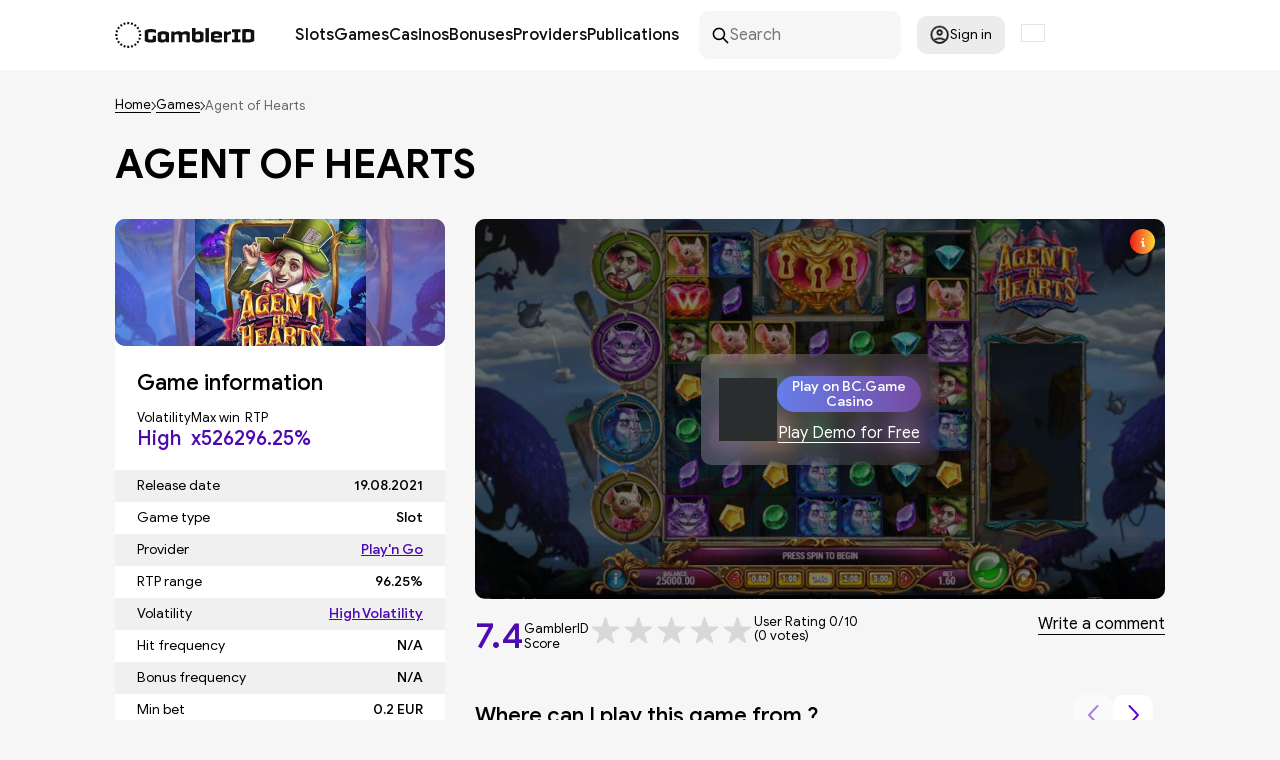

--- FILE ---
content_type: image/svg+xml
request_url: https://gamblerid.com/files/79b7c4af1f51c0c9d561c497a09e627c_.svg
body_size: 21899
content:
<svg xmlns="http://www.w3.org/2000/svg" xmlns:xlink="http://www.w3.org/1999/xlink" width="500" height="250" viewBox="0 0 500 250">
  <g id="_2895_500x250_dark" data-name="2895_500x250_dark">
    <image id="Layer_1_copy_2" data-name="Layer 1 copy 2" x="90" y="92" width="319" height="70" xlink:href="[data-uri]"/>
  </g>
</svg>


--- FILE ---
content_type: image/svg+xml
request_url: https://gamblerid.com/files/616ce9af2d20d779b2499e84c08dc0af_.svg
body_size: 898
content:
<svg id="Layer_1" xmlns="http://www.w3.org/2000/svg" viewBox="0 0 440 400" class="svelte-md2ju7">
  <g id="Layer_5" transform="translate(20, 100)">
    <path style="fill: #FFFFFF !important;" d="M31.47,58.5c-.1-25.81,16.42-40.13,46.75-40.23,21.82-.08,25.72,14.2,25.72,19.39,0,9.94-14.06,20.48-14.06,20.48,0,0,.78,6.19,12.85,6.14,12.07-.05,23.83-8.02,23.76-27.96-.06-22.91-24.06-33.38-47.78-33.29C58.87,3.09,6.24,5.88,6.42,58.13c.18,46.41,87.76,50.5,87.83,80.21.12,32.27-36.08,40.96-48.33,40.96s-17.23-8.67-17.25-13.43c-.09-26.13,25.92-33.41,25.92-33.41,0-1.95-1.52-10.64-11.59-10.6-25.95.05-36.28,22.36-36.21,44.14.07,18.53,13.16,30.09,32.94,30.01,37.82-.14,80.46-18.59,80.3-59.56-.14-38.32-88.46-48.33-88.57-77.96Z"></path>
    <path style="fill: #FFFFFF !important;" d="M391.96,161.17c-.3-.73-1.15-.56-2.27.37-4.29,3.54-14.1,13.56-37.06,13.65-41.85.16-49.12-68.83-49.12-68.83,0,0,31.9-23.81,36.88-33.42,4.98-9.61-10.87-11.7-10.87-11.7,0,0-22.31,27.15-38.13,35.1,1.72-11.81,13.42-38.72,14.09-54.2.67-15.48-18.63-11.7-21.72-10.22,0,6.76-17.06,68.1-23.27,101.82-3.66,5.85-8.88,12.54-13.56,12.55-2.71,0-3.71-5.02-3.73-12.22,0-9.99,5.5-25.99,5.46-35.71,0-6.73-3.09-7.13-5.75-7.12-.58,0-3.77.09-4.36.09-6.83,0-4.58-5.85-10.73-5.79-18.8.07-42.75,20.59-43.79,51.57-6.35,4.2-15.23,9.5-19.77,9.52-4.76,0-5.94-4.4-5.95-8.2,0-6.68,10.8-46.37,10.8-46.37,0,0,13.76-3.53,19.77-4.69,4.54-.89,5.85-1.22,7.62-3.41s5.22-6.73,8.01-10.8c2.79-4.08.05-7.23-5.11-7.21-6.77,0-24.88,4.29-24.88,4.29,0,0,8.7-37.5,8.69-38.26s-.98-1.16-2.45-1.15c-3.3,0-9.18,1.77-12.94,3.12-5.76,2.06-10.45,9.12-11.4,12.4s-7.46,29.02-7.46,29.02c0,0-34.88,12.04-39.65,13.85-.29.1-.49.37-.49.68s3.99,15.6,12.17,15.54c5.85,0,23.04-7.04,23.04-7.04,0,0-8.83,35.1-8.78,46.81,0,7.51,3.54,16.3,18.21,16.26,13.65,0,25.6-7.05,32.29-11.96,3.66,9.25,12.3,11.79,18.2,11.77,13.22,0,23.4-10.55,24.71-11.96,1.72,4.06,5.76,11.85,15.01,11.82,5.23,0,10.64-5.85,14.63-11.53-.08,1.18-.06,2.36.05,3.54,1.6,14.55,23.2,6,24.38,3.97.73-10.52.27-32.03,4.48-45.31,5.58,45.3,26.74,75.78,64.78,75.64,21.27-.08,32.18-6.19,36.69-11.23,3.69-4.08,4.94-9.81,3.29-15.06ZM209.45,146.23c-18.26.07,5.59-47.27,21.17-47.33.02,6.1-.32,47.26-21.17,47.33Z"></path>
    <path style="fill: #FFFFFF !important;" d="M357.73,160.74c16.49-.06,29.25-10.91,31.59-14.44,3.02-4.59-3.51-11.53-5.59-11.41-5.21,4.98-10.65,11.01-22.87,11.05-14.38.06-11.13-15.77-11.13-15.77,0,0,27.68,3.58,38.81-16.32,3.56-6.37,3.71-15.17,2.27-18.97s-9.49-10.81-22.3-9.75c-15.74,1.33-35.57,17.74-39.93,37.45-3.5,15.86,3.12,38.26,29.14,38.17ZM375.28,94.33c2.59-.09,2.36,4.18,1.67,8.65-.98,6.06-9.29,21.45-25.17,20.85,1.1-8.96,12.91-29.15,23.53-29.5h-.03Z"></path>
  </g>
</svg>

--- FILE ---
content_type: image/svg+xml
request_url: https://gamblerid.com/files/a275a78eec9ce2d3513842487860b58b_.svg
body_size: 1306
content:
<svg id="Layer_1" data-name="Layer 1" xmlns="http://www.w3.org/2000/svg" viewBox="0 0 500 250"><defs><style>.cls-1{fill:#fff;}</style></defs><title>67_500x250_dark</title><path class="cls-1" d="M289.09,116.43l-15.2-2.94,8.63-12.89-15.2,3.07,3.07-15.2L257.5,97.1l-3-15.2-8.57,12.95L237.42,81.9l-2.94,15.2L221.6,88.47l3.06,15.2-15.2-3.07,8.63,12.89-15.2,2.94,13,8.57-13,8.57,15.2,2.94-8.63,12.89,15.2-3.07-3.06,15.2,12.88-8.63,2.94,15.2L246,155.15l8.57,12.95,3-15.2,12.89,8.63-3.07-15.2,15.21,3.07-8.7-12.89,15.2-2.94L276.14,125l12.95-8.57ZM269.64,125A23.62,23.62,0,0,1,246,148.64a24.06,24.06,0,0,1-10.19-2.31L239,132.94h7.75c2.69-.12,5.26-.12,7.95-1.25a12.55,12.55,0,0,0,7.75-11.88,11.11,11.11,0,0,0-1.94-6.63c-2.81-3.63-7.13-3.88-9.75-3.94h-15.2l-7.07,31.59A23.63,23.63,0,1,1,269.64,125Zm-26.59-9.51h4.63c2.32,0,6,.31,6,4.63a6.48,6.48,0,0,1-2.57,5.19,6.85,6.85,0,0,1-4.32,1.19h-6.25l2.5-11Z"/><path class="cls-1" d="M62,114.8h1.63c2.88,0,4.31,1.32,4.31,3.94a5.09,5.09,0,0,1-1.81,4.07,7.42,7.42,0,0,1-4.94,1.5H59.9L62,114.8Zm9.95-3.25c-1.82-1.56-4.51-2.31-8.07-2.31H56.46l-6.82,32.15h6.69l2.38-11.45h1.88c4.37,0,7.81-1,10.25-3a10.1,10.1,0,0,0,3.76-8.32c.06-3.13-.88-5.51-2.69-7.07Zm20,29.84,1.19-5.63H81.85l5.63-26.52H80.73l-6.82,32.15Zm24.15,0h6.51l-3.26-32.28h-8.19L94.3,141.39h7l3.75-7.63h10.38l.63,7.63ZM107.88,128l4.12-8.44a55.65,55.65,0,0,0,2.38-5.57v.81c0,1.82.06,3.63.25,5.57l.56,7.7-7.31-.07Zm32-13.07h7.76l1.18-5.69h-22.2l-1.19,5.69h7.76l-5.57,26.46h6.69l5.57-26.46Zm12.76,26.46,6.88-32.15h-6.69l-6.88,32.15Zm39.91-32.15h-6c-2.25,10.57-3.56,16.82-3.94,18.89s-.68,3.63-.87,4.75h-.07l-7.5-23.71H166.3l-6.82,32.16h6.07l3.19-15.14c.5-2.5,1-5.32,1.44-8.51l.06-.69h.13l7.81,24.34h7.51l6.82-32.09Z"/><path class="cls-1" d="M319.12,114.8a20.27,20.27,0,0,1,3.87,1.69l2.57-5.5a18,18,0,0,0-4.57-1.82,23.11,23.11,0,0,0-4.88-.5,15.67,15.67,0,0,0-8.82,2.51,17.62,17.62,0,0,0-6.13,7.38,24.09,24.09,0,0,0-2.31,10.63c0,4,1.06,7.13,3.13,9.32s4.94,3.32,8.69,3.32a24.64,24.64,0,0,0,8.82-1.69v-5.69a20.63,20.63,0,0,1-7.44,1.68c-2.19,0-3.82-.56-4.82-1.75s-1.5-3-1.5-5.44a20.83,20.83,0,0,1,1.38-7.44,11.61,11.61,0,0,1,3.75-5.26,8.36,8.36,0,0,1,5.19-1.75,10.35,10.35,0,0,1,3.07.31Zm23.64,26.59h6.51L346,109.11h-8.19L321,141.39h7l3.75-7.63h10.39l.62,7.63ZM334.63,128l4.13-8.44a55.47,55.47,0,0,0,2.37-5.57v.81c0,1.82.07,3.63.25,5.57l.57,7.7-7.32-.07Zm36-1.06a12.56,12.56,0,0,0-4-3.88,15.46,15.46,0,0,1-3.25-2.63,3.78,3.78,0,0,1-.75-2.31,3.29,3.29,0,0,1,1.19-2.63,4.24,4.24,0,0,1,3-1,14.93,14.93,0,0,1,6.32,1.63l2.38-5.13a18,18,0,0,0-8.76-2.19,13.32,13.32,0,0,0-5.82,1.25,8.82,8.82,0,0,0-3.88,3.5,9.32,9.32,0,0,0-1.37,5.07,8.89,8.89,0,0,0,1.25,4.57,14.54,14.54,0,0,0,4.25,4.31,21.57,21.57,0,0,1,2.75,2.25,7.77,7.77,0,0,1,.88,1.32,4.47,4.47,0,0,1,.31,1.69,2.93,2.93,0,0,1-1.37,2.56,6.81,6.81,0,0,1-3.88.94,16.36,16.36,0,0,1-7.88-2.38v6a13.94,13.94,0,0,0,7.82,2c3.69,0,6.63-.88,8.82-2.69a8.81,8.81,0,0,0,3.25-7.26,8.71,8.71,0,0,0-1.25-5Zm11.32,14.45,6.88-32.15h-6.69l-6.88,32.15ZM421,109.24H415c-2.26,10.57-3.57,16.82-3.94,18.89s-.69,3.63-.88,4.75h-.06l-7.51-23.71h-7.88l-6.82,32.16h6.07l3.19-15.14c.5-2.5,1-5.32,1.44-8.51l.06-.69h.13l7.81,24.34h7.51L421,109.24Zm26.34,2.62c-2.07-2.12-4.94-3.19-8.7-3.19a15.17,15.17,0,0,0-8.82,2.63,17.26,17.26,0,0,0-6,7.51,26.13,26.13,0,0,0-2.19,10.69c0,3.82,1.06,6.82,3.13,9s5,3.25,8.75,3.25a15.23,15.23,0,0,0,8.7-2.5,16.74,16.74,0,0,0,5.94-7.44,27.4,27.4,0,0,0,2.19-11.14,11.59,11.59,0,0,0-3-8.82Zm-5.19,4.26a7.34,7.34,0,0,1,1.44,4.81,24.09,24.09,0,0,1-1.26,7.89,11.94,11.94,0,0,1-3.44,5.38,7.27,7.27,0,0,1-4.87,1.93,5.41,5.41,0,0,1-4.13-1.62,7.12,7.12,0,0,1-1.44-4.88,23.3,23.3,0,0,1,1.25-7.63,12.87,12.87,0,0,1,3.5-5.51,7.33,7.33,0,0,1,4.88-2,4.81,4.81,0,0,1,4.07,1.63Z"/><path class="cls-1" d="M246.87,127.36h-1l.82-3.9h-1.1l.17-.82H249l-.16.82H247.7Z"/><path class="cls-1" d="M251.26,126.15l1.76-3.51h1.37l-1,4.72h-.88l.44-2.25c.11-.55.22-1,.33-1.43h0l-1.81,3.62h-.93l-.22-3.62h0a7.32,7.32,0,0,1-.11.77c-.06.33-.27,1.26-.6,2.91h-.88l1-4.72H251l.22,3.51Z"/></svg>

--- FILE ---
content_type: text/javascript
request_url: https://gamblerid.com/assets/js/frontend_v3.js?v=1758215299
body_size: 6209
content:
(()=>{var t,a={665:()=>{function t(a){return t="function"==typeof Symbol&&"symbol"==typeof Symbol.iterator?function(t){return typeof t}:function(t){return t&&"function"==typeof Symbol&&t.constructor===Symbol&&t!==Symbol.prototype?"symbol":typeof t},t(a)}function a(t,a){var e=Object.keys(t);if(Object.getOwnPropertySymbols){var n=Object.getOwnPropertySymbols(t);a&&(n=n.filter((function(a){return Object.getOwnPropertyDescriptor(t,a).enumerable}))),e.push.apply(e,n)}return e}function e(t){for(var e=1;e<arguments.length;e++){var o=null!=arguments[e]?arguments[e]:{};e%2?a(Object(o),!0).forEach((function(a){n(t,a,o[a])})):Object.getOwnPropertyDescriptors?Object.defineProperties(t,Object.getOwnPropertyDescriptors(o)):a(Object(o)).forEach((function(a){Object.defineProperty(t,a,Object.getOwnPropertyDescriptor(o,a))}))}return t}function n(a,e,n){return(e=function(a){var e=function(a,e){if("object"!==t(a)||null===a)return a;var n=a[Symbol.toPrimitive];if(void 0!==n){var o=n.call(a,e||"default");if("object"!==t(o))return o;throw new TypeError("@@toPrimitive must return a primitive value.")}return("string"===e?String:Number)(a)}(a,"string");return"symbol"===t(e)?e:String(e)}(e))in a?Object.defineProperty(a,e,{value:n,enumerable:!0,configurable:!0,writable:!0}):a[e]=n,a}var o,r,i,s,l,c,d,u,f=$("body"),h=$('[data-x="main"]'),p={"X-CSRF-TOKEN":$('meta[name="csrf-token"]').attr("content"),"X-Requested-With":"XMLHttpRequest"},m=!1,v=h.data("x-location"),g=!1,x=null,y=!1,b=null,w="asc",k=null,O=null;$('[data-x="value-from"]'),$('[data-x="value-to"]');function j(t){t=t||null;var a=$(".lazy-src:not(.src-ready)");a.length&&(t=t||null,a.each((function(){var a=$(this);(t||a.is(":visible")&&a.offset().top<outerHeight+$(window).scrollTop())&&(a.attr("srcset",a.attr("src")),a.addClass("src-ready"))})))}function C(t){if(m)return!1;var a=(t=t||{}).async||!0,e=t.name,n=t.url||null,o=t.appendTo||f,r=t.target||null;if(r){var i=$('[data-modal="'+r+'"]');if(i.length)return void i.fadeToggle(150)}m=!m,$.ajax({async:a,url:n||"/modal/"+e+"?v3",success:function(t){void 0!==t.content&&(t=t.content),o.append(t),r&&$('[data-modal="'+r+'"]').fadeIn(150),m=!m}})}function T(t){s=t,d=parseInt(s.data("min")),u=parseInt(s.data("max")),l=d,c=u}function S(t){var a=s.find('[data-x="value-from"]'),e=s.find('[data-x="value-to"]'),n=u-d,o=(l-d)/n*100,r=(c-d)/n*100;s.find('[data-x="range-track"]').css({left:o+"%",width:r-o+"%"}),s.find('[data-x="handle-from"]').css("left",o+"%").attr("data-value",l),s.find('[data-x="handle-to"]').css("left","calc("+r+"% - 10px)").attr("data-value",c),a.val(l),e.val(c),console.log(l),console.log(c)}function P(t){var a=((t.pageX||t.originalEvent.touches[0].pageX)-s.find('[data-x="range-slider"]').offset().left)/s.find('[data-x="range-slider"]').width(),e=Math.round(a*(u-d)+d);if((e=Math.min(Math.max(e,d),u))>=c)return l=c,void S();e!==l&&(l=e,S())}function D(t){var a=((t.pageX||t.originalEvent.touches[0].pageX)-s.find('[data-x="range-slider"]').offset().left)/s.find('[data-x="range-slider"]').width(),e=Math.round(a*(u-d)+d);if((e=Math.min(Math.max(e,d),u))<=l)return c=l,void S();e!==c&&(c=e,S())}function I(){$(document).off("mousemove touchmove",P),$(document).off("mousemove touchmove",D),$(document).off("mouseup touchend",I)}function z(){var t=$("[data-x-lazy]"),a={},e=$('[data-x-load="play-btn"]'),n=$('[data-x="accept-country"]'),o=$("[data-x-location-flag]");e.length&&(a.play=e.data("provider")),n.length&&(a.acceptCountry=n.data("casino")),$.ajax({url:"/location-data",data:{options:a},success:function(a){if(t.length&&E({url:t.data("x-lazy"),page:t.data("page"),append:!1,froze:!0}),o.length&&a.flag&&o.attr("src",a.flag),a.play&&e.text("Play on "+a.play.name).attr("data-x-link",a.play.url),a.accept&&a.accept.allowed){var r=$('[data-x="accept-country-content"]'),i='<img class="icon-flag" src="'+a.accept.flag+'" alt="'+a.accept.country+'"/>',s="Accepts players from<br>"+a.accept.country;r.html(i+" "+s),$('.entity-location-wrap .icon-decline').css('display', 'none'),n.fadeIn(200)}else if(a.accept && a.accept.flag){var r=$('[data-x="accept-country-content"]'),i='<img class="icon-flag" src="'+a.accept.flag+'" alt="'+a.accept.country+'"/>',s="Doesn't accept players from "+a.accept.country;r.html(i+" "+s),$('.entity-location-wrap .icon-accept').css('display', 'none'),$('.entity-location-wrap .icon-decline').css('display', 'flex'),n.fadeIn(200)}}})}function E(t){if(O)return!1;O=!0,t=t||{},$('[data-x="game-type"]').length&&(t.gameType=b),t.sort=k,t.order=w,t.data=r?r.serialize():t.data;var a=x;t.url?a=t.url:r&&r.data("url")&&(a=r.data("url")),$.ajax({type:"GET",url:a,data:t,success:function(a){var e=$('[data-x="content"]'),n=void 0!==a.content?a.content:a;t.append?e.append(n):e.html(n);var o,r=$('[data-x="paginator"]');if(r.length&&void 0!==a.paginator&&r.html(a.paginator),void 0!==a.total){var i="&nbsp; ("+a.total+")";$('[data-x="filter-count"]').html(i)}t.append||t.froze||(o=$('[data-x="start-position"]')).length&&$("html, body").animate({scrollTop:o.offset().top},0),O=!1,j()}})}$.ajaxSetup({headers:p}),$(document).on("mousedown touchstart",'[data-x="handle-from"]',(function(t){t.preventDefault(),T($(this).parents('[data-x="range"]')),$(document).on("mousemove touchmove",P),$(document).on("mouseup touchend",I)})),$(document).on("mousedown touchstart",'[data-x="handle-to"]',(function(t){t.preventDefault(),T($(this).parents('[data-x="range"]')),$(this).parents('[data-x="range"]').addClass("active"),$(document).on("mousemove touchmove",D),$(document).on("mouseup touchend",I)})),f.on("click","[data-x-show]",(function(t){t.preventDefault();var a=$(this),e=a.data("url");if(!e||!g){var n=$('[data-x-target="'+a.data("x-show")+'"]'),o=null;e&&!n.length&&(g=!0,$.ajax({async:!1,url:e,success:function(t){g=!1,a.parent().append(t.html),(n=$('[data-x-target="'+a.data("x-show")+'"]')).find("[data-x-lazy-scroll]").scroll((function(){j()}))}})),a.data("hide")&&(o=n.is(":visible"),$($(this).data("hide")).hide()),o||(a.toggleClass("active"),a.data("toggle")?n.toggle():n.slideToggle(200),a.data("has-lazy")&&j())}})),f.on("click","[data-x-filter]",(function(t){t.preventDefault();var a=$(this),e=a.parents('[data-x="parent"]'),n=e.find("[data-x-filter-content]");if(!n.length){if(y)return;y=!0,$.ajax({async:!1,url:"/bonuses/filter-content?type="+a.data("x-filter"),success:function(t){e.append(t.html),n=e.find("[data-x-filter-content]"),a.data("has-lazy")&&n.scroll((function(){j()})),y=!1}})}n.slideToggle(200),a.data("has-lazy")&&j()})),$("[data-x-tab]").click((function(t){t.preventDefault();var a=$('[data-x-tab-content="'+$(this).data("x-tab")+'"]');$("[data-x-tab]").removeClass("active"),$("[data-x-tab-content]").hide(),$('[data-x-tab="'+$(this).data("x-tab")+'"]').toggleClass("active"),a.show(),j()})),$("[data-show-modal]").click((function(){var t=$('[data-modal="'+$(this).data("show-modal")+'"]'),a=t.data("mobile"),e=t.data("append"),n=$(this).data("url");!t.length&&n&&C({url:$(this).data("url"),target:$(this).data("show-modal")}),e&&t.find("[data-content]").html($('[data-x-target="'+e+'"]').html()),f.toggleClass(a?"overflow-md-sm":"overflow"),t.is(":hidden")&&t.fadeIn(100)})),f.on("click","[data-x-link]",(function(){$(this).data("newtab")?window.open($(this).attr("data-x-link"),"_blank"):window.location.href=$(this).attr("data-x-link")})),$('[data-x="profile-init"]').click((function(){C({name:"auth-popup",appendTo:$('[data-x="profile"]'),target:"login-form"})})),$('[data-x="sort-itemddd"]').click((function(){var t=$(this).data("mode");k=$(this).data("sort"),w=$(this).data("order")||"asc";var a={url:$(this).parents('[data-x="sort-content"]').data("handler")};"search"===t?searchFilter(a):E(a)})),f.on("change",'[data-x="filter-form"] input, [data-x="filter-form"] select',(function(){r=$('[data-x="filter-form"]'),clearTimeout(i),i=setTimeout((function(){E()}),600)})),f.on("change",'[data-x="checkbox-counter"]',(function(t){var a=$(this).parents('[data-x="parent"]'),e=a.find('[data-x="count"]'),n=a.find('[data-x="checkbox-counter"]:checked').length;e.text(n?"(".concat(n,")"):"")})),f.on("keypress",'[data-x="search-submit"]',(function(t){var a=$(this).val().trim();"Enter"===t.key&&a.length&&(window.location.href=$(this).data("url")+"?q="+a)})),f.on("click",'[data-x="login"]',(function(t){t.preventDefault();var a=$('[data-x="login-form"]'),e=$('[data-x="login-error"]');e.hide(),$.ajax({url:"/login",method:"post",data:{email:a.find('input[name="email"]').val(),password:a.find('input[name="password"]').val()},complete:function(t){if(!((t=$.parseJSON(t.responseText)).success||!1)){var a=t.error||"Something went wrong";return e.text(a).fadeIn(200),!1}window.location.reload()}})})),f.on("click","[data-close-modal]",(function(){f.removeClass("overflow overflow-md-sm"),$("[data-modal]").fadeOut(100)})),f.on("click",'[data-x="load-more"]',(function(t){t.preventDefault(),E({url:$('[data-x="paginator"]').data("handler")||null,page:$(this).data("page"),append:$(this).data("append")||!1})})),f.on("click","[data-x-set-location]",(function(){if(m)return!1;m=!0,fetch("/location/set",{method:"POST",headers:e(e({},p),{},{"Content-Type":"application/json"}),body:JSON.stringify({location:$(this).data("x-set-location")})}).then((function(t){if(!t.ok)throw m=!1,new Error("".concat(t.status));return t.json()})).then((function(t){t.success&&window.location.reload()})).catch((function(t){return console.error("Error:",t)}))}));var M=!1;f.on("click",'[data-x="show-filter"]',(function(t){if(t.preventDefault(),M)return!1;M=!0;var a=$("body"),e=$("#filter");e.length||$.ajax({async:!1,url:$(this).data("url"),success:function(t){a.append(t.content||""),e=$("#filter"),r=$('[data-ajax="filter-form"]'),select2Init()},complete:function(){M=!1}}),e.fadeIn(),a.css("overflow","hidden")})),window.innerWidth>=960?$('[data-x="menu"]').mouseenter((function(){var t=$(this);o=setTimeout((function(){t.find("> a").addClass("active");var a=t.find('> [data-x="menu-child"]'),e=function(t,a){return!!t.length&&(a=a||null).offset().left+a.outerWidth()+t.outerWidth()>window.innerWidth}(a,t)?"right":"left";a.removeClass("left right").addClass(e).fadeIn(100)}),200)})).mouseleave((function(){clearTimeout(o);var t=$(this);t.find("> a").removeClass("active"),t.find('> [data-x="menu-child"]').fadeOut(100)})):f.on("click",'[data-x="menu"] > [data-x="trigger"]',(function(){var t=$(this).parents('[data-x="menu"]').first().find('> [data-x="menu-child"]');t.length&&($(this).toggleClass("active"),t.slideToggle(200))})),$(".select-x").click((function(){var t=$(this).find("div");t.is(":hidden")?t.fadeIn(50):t.hide()})),$(".select-x > div span").click((function(){$(this).parents(".select-x").find("> span").text($(this).text())})),$(document).ready((function(){j(),$(window).scroll((function(){j()})),v?z():$.ajax({url:"/location",success:function(t){t.location&&(v=t.location),z()}}),C({name:"main"}),$("#contact-us-form").on("submit",(function(t){var a=$(this);t.preventDefault();var e=$(this).serializeArray();$(".error-text").html(""),$.ajax({url:"/contact-us",method:"POST",data:e,success:function(t){!0===t.success&&(a.find(".success-block").find("strong").html(t.message),a.trigger("reset"),grecaptcha.reset())},error:function(t,e,n){var o=t.responseJSON.errors;$.each(o,(function(t,e){var n=a.find('[name="'.concat(t,'"]'));console.log(t),"recaptcha"===t&&(n=a.find(".g-recaptcha")),n.next(".help-block").find(".error-text").html(e[0])}))}})}));var t=$(".entity-rating-stars .user-selectable");t.on("mouseenter",(function(){var a=parseInt($(this).data("star-value"),10);t.each((function(){parseInt($(this).data("star-value"),10)<=a?$(this).addClass("user-selected"):$(this).removeClass("user-selected")}))})),t.on("mouseleave",(function(){t.each((function(){$(this).hasClass("selected")||$(this).removeClass("user-selected")}))})),t.on("click",(function(){var a=parseInt($(this).data("star-value"),10);t.each((function(){$(this).removeClass("selected"),parseInt($(this).data("star-value"),10)<=a&&$(this).addClass("selected")}))})),$(".user-selectable").on("click",(function(){var t=$(this).parent(".entity-rating-stars").data("vote-route"),a=$(this).data("star-value"),e=$(this).parents(".entity-rating").find(".errors"),n=$(this).parents(".entity-rating").find(".success"),o=$(this).parents(".entity-rating-stars").find("svg");a<=0&&(e.html("Rating should be more than 0"),setTimeout((function(){e.html("")}),2e3)),$.ajax({method:"POST",url:t,data:{vote:a},success:function(t){if(!0===t.success){var a=$(".entity-rating");a.find(".user-score").html(t.rating),a.find(".user-votes").html(t.votes),n.html("Thank you for your feedback.").show(),o.each((function(a,e){$(e).removeClass("user-selected"),$(e).removeClass("is-active"),$(e).data("star-value")<=t.stars&&$(e).addClass("is-active")})),setTimeout((function(){n.fadeOut(200,(function(){n.html("")}))}),1e4)}},error:function(t,a,n){var o=t.responseJSON;console.log(e),e.html(o.message),setTimeout((function(){e.html("")}),2e3)}})})),$("[data-x-scroll]").on("click",(function(t){t.preventDefault();var a=$(this).attr("data-x-scroll");if("#"!==a){var e=$(a);e.length&&$("html, body").animate({scrollTop:e.offset().top-100},650)}}))}))},977:()=>{},948:()=>{}},e={};function n(t){var o=e[t];if(void 0!==o)return o.exports;var r=e[t]={exports:{}};return a[t](r,r.exports,n),r.exports}n.m=a,t=[],n.O=(a,e,o,r)=>{if(!e){var i=1/0;for(d=0;d<t.length;d++){for(var[e,o,r]=t[d],s=!0,l=0;l<e.length;l++)(!1&r||i>=r)&&Object.keys(n.O).every((t=>n.O[t](e[l])))?e.splice(l--,1):(s=!1,r<i&&(i=r));if(s){t.splice(d--,1);var c=o();void 0!==c&&(a=c)}}return a}r=r||0;for(var d=t.length;d>0&&t[d-1][2]>r;d--)t[d]=t[d-1];t[d]=[e,o,r]},n.o=(t,a)=>Object.prototype.hasOwnProperty.call(t,a),(()=>{var t={378:0,503:0,69:0};n.O.j=a=>0===t[a];var a=(a,e)=>{var o,r,[i,s,l]=e,c=0;if(i.some((a=>0!==t[a]))){for(o in s)n.o(s,o)&&(n.m[o]=s[o]);if(l)var d=l(n)}for(a&&a(e);c<i.length;c++)r=i[c],n.o(t,r)&&t[r]&&t[r][0](),t[r]=0;return n.O(d)},e=self.webpackChunkgambler=self.webpackChunkgambler||[];e.forEach(a.bind(null,0)),e.push=a.bind(null,e.push.bind(e))})(),n.O(void 0,[503,69],(()=>n(665))),n.O(void 0,[503,69],(()=>n(977)));var o=n.O(void 0,[503,69],(()=>n(948)));o=n.O(o)})();
$(document).ready(function() {
    let btn = $("#scrollTopBtn");

    $(window).on("scroll", function() {
        if ($(this).scrollTop() > 200) {
            btn.fadeIn();
        } else {
            btn.fadeOut();
        }
    });
    btn.on("click", function() {
        $("html, body").animate({ scrollTop: 0 }, 600);
    });

    $('[data-x="sort-item"]').click(function (e) {
        e.preventDefault();

        const sort = $(this).data("sort");
        const order = $(this).data("order") || "asc";

        let url = window.location.pathname;

        url = url.replace(/\/page\/\d+/i, '');

        const newUrl = `${url}?sort=${sort}&order=${order}`;

        window.location.href = newUrl;
    });
    if ($('.slider-main-js').length) {
        $('.slider-main-js').each(function () {
            if ($(this).data('splide-initialized')) {
                return;
            }

            var splide = new Splide(this, {
                type      : 'slide',
                perPage   : 4,
                perMove   : 4,
                autoplay  : false,
                gap       : '30px',
                arrows    : true,
                pagination: true,
                pauseOnHover: true,
                resetProgress: false,
                pauseOnFocus: false,
                breakpoints: {
                    1000: { perPage: 3, perMove: 3 },
                    800 : { perPage: 2, perMove: 2 },
                    550 : { perPage: 1, perMove: 1 }
                },
            });

            splide.mount();

            // Помечаем элемент, чтобы второй раз не инициализировать
            $(this).data('splide-initialized', true);
        });
    }
    
    if($('.slider-games-js').length){
        $('.slider-games-js').each(function () {
            var splide = new Splide(this, {
                type      : 'slide',
                perPage   : 2,
                perMove   : 2,
                autoplay  : false,
                gap       : '30px',
                arrows    : true,
                pagination: true,
                pauseOnHover: true,
                resetProgress: false,
                pauseOnFocus: false,
                breakpoints: {
                    1000: {
                        perPage: 1,
                        perMove: 1,
                    },
                    690: {
                        perPage: 2,
                        perMove: 2,
                    },
                    550: {
                        perPage: 1,
                        perMove: 1,
                    }
                },
            });
            
            splide.mount();
        })
    }
    $('[data-x="play-demo"]').on('click', function (){
        const parent = $(this).parents('[data-x="entity-demo"]');
        const frame = $(this).attr('data-iframe');

        if (frame) {
            if (window.innerWidth < 768) {
                const parentData = $(this).parents('[data-x="entity-demo"]').find('.entity-demo-mobile');
                parentData.fadeIn()
                $('<iframe>', {
                    src: frame,
                    frameborder: 0,
                    scrolling: 'yes',
                    class: 'entity-iframe'
                }).appendTo(parentData);
            }else{
                parent.removeClass('covered');
                parent.html('');
                $('<iframe>', {
                    src: frame,
                    frameborder: 0,
                    scrolling: 'yes',
                    class: 'entity-iframe'
                }).appendTo(parent);
            }
        }
    });

    $('.entity-demo-mobile .entity-demo-mobile-title .close').on('click', function (){
        $('.entity-demo-mobile').fadeOut()
        $('.entity-demo-mobile iframe').remove()
    });

    if ($("#youtube").length) {
        lazyframe("#youtube", {
            autoplay: true,
            debounce: 250,
            lazyload: true,
        });

        // Обработчик кликов по ссылкам с таймкодами
        $(document).on('click', 'a[href^="#youtube?time="]', function (e) {
            e.preventDefault();
            
            $('#youtube').click()
            
            const href = this.getAttribute('href');
            location.hash = href;
            const time = getTimeFromHash();

            const iframe = $('#youtube iframe');
            const currentSrc = iframe.attr('src');

            if (currentSrc && currentSrc.includes('youtube.com/embed/')) {
                const videoId = getYouTubeVideoId(currentSrc);

                if (time !== null && videoId) {
                    $('html, body').animate({ scrollTop:$('#youtube').position().top - 100 }, 200);
                    const newSrc = `https://www.youtube.com/embed/${videoId}?start=${time}&autoplay=1`;
                    iframe.attr('src', newSrc);
                }
            }
        });

        function getYouTubeVideoId(url) {
            const youtubeRegex = /(?:youtube\.com\/(?:[^\/\n\s]+\/\S+\/|(?:v|e(?:mbed)?)\/|\S+[\?&]v=)|youtu\.be\/)([a-zA-Z0-9_-]{11})/;
            const match = url.match(youtubeRegex);
            return match ? match[1] : null;
        }

        function getTimeFromHash() {
            const hash = window.location.hash;
            if (!hash.startsWith('#youtube')) return null;

            const query = hash.split('?')[1];
            if (!query) return null;

            const params = new URLSearchParams(query);
            const time = params.get('time');
            if (!time) return null;

            const [minutes, seconds] = time.split(':').map(Number);
            return minutes * 60 + seconds;
        }
    }
    $('.popup-bordered .close').click(function (e) { 
        e.preventDefault();
        $(this).parent().css('display', 'none')
    });

    $('.report-info').click(function (e) { 
        e.preventDefault();
        $('#modal-report').fadeIn()
    });
    $('#modal-report .bg, #modal-report .close').click(function (e) {
        e.preventDefault();
        $('#modal-report').fadeOut(function () {
            $('#report-form').css('display', 'flex');
            $('#report-success').css('display', 'none');
        });
    });


    $('#report-form').submit(function (e) {
        e.preventDefault();
        const formData = $(this).serialize();
        $.post('/ajax/report-link', formData, function (response) {
            if(response?.success){
                $('#report-form').fadeOut(function () {
                    $('#report-success').fadeIn()
                });

                $('#report-form input[name="comment"]').prop('checked', false);
                $('#report-form input[name="comment-text"]').val('');
            }
        });
    });
});